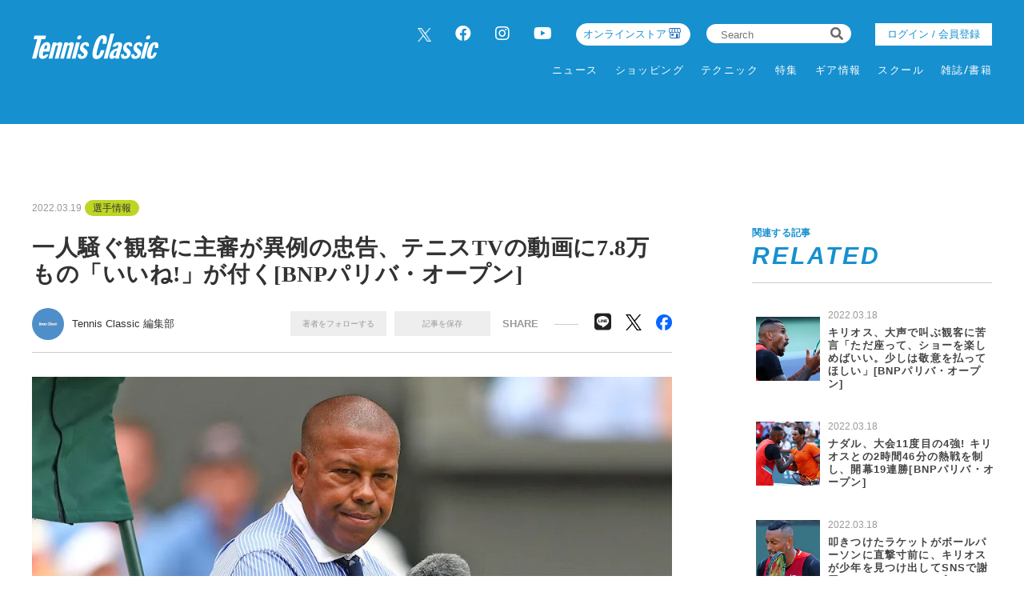

--- FILE ---
content_type: text/html; charset=UTF-8
request_url: https://tennisclassic.jp/article/detail/4242?page=1
body_size: 12440
content:
<!DOCTYPE html>
<html lang="ja">

<head prefix="og: http://ogp.me/ns# fb: http://ogp.me/ns/fb# website: http://ogp.me/ns/website#">
    <meta charset="UTF-8">
    <meta name="viewport" content="width=device-width, initial-scale=1.0">
    <meta http-equiv="X-UA-Compatible" content="IE=edge">
        <meta name="format-detection" content="telephone=no">
    <link rel="shortcut icon" href="https://static.tennisclassic.jp/asset/favicon.ico">
    <title>一人騒ぐ観客に主審が異例の忠告、テニスTVの動画に7.8万もの「いいね!」が付く[BNPパリバ・オープン]</title>
    <meta property="og:title" content="一人騒ぐ観客に主審が異例の忠告、テニスTVの動画に7.8万もの「いいね!」が付く[BNPパリバ・オープン]">
    <meta property="og:type" content="website">
    <meta property="og:image" content="https://images.tennisclassic.jp/media/article/4242/images/main_f61c3f6c6a03f0cbe8a95b802ea41aea.jpg">
    <meta property="og:url" content="https://tennisclassic.jp/article/detail/4242?page=1">
    <meta property="og:description" content="観戦マナーが悪い形で話題になっている、今回の「BNPパリバ・オープン」(アメリカ・インディアンウェルズ／ATPマスターズ1000・WTA1000)。現地3月17日に行われた第4シードのラファエル・ナダル(スペイン／世界ランク4位)とワイルドカード(主催者推薦)で出場のニック・キリオス(オーストラリア／同132位)の試合では、主審のカルロス・ベルナルデスさんが観客に向けて異例の忠告を行った。そのシーンをテニスTVがSNSで投稿すると、公開から1日で7.8万ものいいね！が付くなど話題になっている。">
    <meta name="twitter:card" content="summary_large_image">
    <meta name="description" content="観戦マナーが悪い形で話題になっている、今回の「BNPパリバ・オープン」(アメリカ・インディアンウェルズ／ATPマスターズ1000・WTA1000)。現地3月17日に行われた第4シードのラファエル・ナダル(スペイン／世界ランク4位)とワイルドカード(主催者推薦)で出場のニック・キリオス(オーストラリア／同132位)の試合では、主審のカルロス・ベルナルデスさんが観客に向けて異例の忠告を行った。そのシーンをテニスTVがSNSで投稿すると、公開から1日で7.8万ものいいね！が付くなど話題になっている。">
            <meta content="max-image-preview:large" name="robots">    <link rel="stylesheet" href="https://static.tennisclassic.jp/asset/frontend/css/slick.css?cache=2026012607" />    <link rel="stylesheet" href="https://static.tennisclassic.jp/asset/frontend/css/style.css?cache=2026012607" media="screen and (min-width:769px)" />    <link rel="stylesheet" href="https://static.tennisclassic.jp/asset/frontend/css/style_sp.css?cache=2026012607" media="screen and (max-width:768px)" />    <link rel="stylesheet" href="https://static.tennisclassic.jp/asset/frontend/css/custom.css?cache=2026012607" media="screen and (min-width:769px)" />    <link rel="stylesheet" href="https://static.tennisclassic.jp/asset/frontend/css/custom_sp.css?cache=2026012607" media="screen and (max-width:768px)" />    <!-- Global site tag (gtag.js) - Google Analytics -->
<script async src="https://www.googletagmanager.com/gtag/js?id=UA-7187595-1"></script>
<script>
  window.dataLayer = window.dataLayer || [];
  function gtag(){dataLayer.push(arguments);}
  gtag('js', new Date());
  gtag('config', 'UA-7187595-1');
</script>

<!-- google Adsence -->
<script async src="https://pagead2.googlesyndication.com/pagead/js/adsbygoogle.js?client=ca-pub-6312167833258922"
     crossorigin="anonymous"></script>

<!-- / google Adsence -->

<script type='text/javascript'>
  var googletag = googletag || {};
  googletag.cmd = googletag.cmd || [];
  (function() {
    var gads = document.createElement('script');
    gads.async = true;
    gads.type = 'text/javascript';
    var useSSL = 'https:' == document.location.protocol;
    gads.src = (useSSL ? 'https:' : 'http:') +
      '//securepubads.g.doubleclick.net/tag/js/gpt.js';
    var node = document.getElementsByTagName('script')[0];
    node.parentNode.insertBefore(gads, node);
  })();
</script>

<!-- Google Tag Manager -->
<script>(function(w,d,s,l,i){w[l]=w[l]||[];w[l].push({'gtm.start':
new Date().getTime(),event:'gtm.js'});var f=d.getElementsByTagName(s)[0],
j=d.createElement(s),dl=l!='dataLayer'?'&l='+l:'';j.async=true;j.src=
'https://www.googletagmanager.com/gtm.js?id='+i+dl;f.parentNode.insertBefore(j,f);
})(window,document,'script','dataLayer','GTM-NFFP2L2');</script>
<!-- End Google Tag Manager -->

<!-- Google ad Manager -->
<script type='text/javascript'>
  var googletag = googletag || {};
  googletag.cmd = googletag.cmd || [];
  (function() {
    var gads = document.createElement('script');
    gads.async = true;
    gads.type = 'text/javascript';
    var useSSL = 'https:' == document.location.protocol;
    gads.src = (useSSL ? 'https:' : 'http:') +
      '//securepubads.g.doubleclick.net/tag/js/gpt.js';
    var node = document.getElementsByTagName('script')[0];
    node.parentNode.insertBefore(gads, node);
  })();
googletag.pubads().setTargeting("articlePageNumber","1");
</script>

<script async src="https://securepubads.g.doubleclick.net/tag/js/gpt.js"></script>
<script>
  window.googletag = window.googletag || {cmd: []};
  var google_interstitial_slot;
  googletag.cmd.push(function() {
    google_interstitial_slot = googletag.defineOutOfPageSlot('/62532913,22251043676/s_tennisclassic-capitalsports_300x250_interstitial_32249', googletag.enums.OutOfPageFormat.INTERSTITIAL);
    if(google_interstitial_slot) {
        google_interstitial_slot.addService(googletag.pubads());
    }
    googletag.pubads().enableSingleRequest();
    googletag.enableServices();
    googletag.display(google_interstitial_slot);
  });
</script>

<script async src="https://securepubads.g.doubleclick.net/tag/js/gpt.js"></script>
<script>
  window.googletag = window.googletag || {cmd: []};
  var google_interstitial_slot;
  googletag.cmd.push(function() {
    google_interstitial_slot = googletag.defineOutOfPageSlot('/62532913,22251043676/p_tennisclassic-capitalsports_300x250_interstitial_32248', googletag.enums.OutOfPageFormat.INTERSTITIAL);
    if(google_interstitial_slot) {
        google_interstitial_slot.addService(googletag.pubads());
    }
    googletag.pubads().enableSingleRequest();
    googletag.enableServices();
    googletag.display(google_interstitial_slot);
  });
</script>
<!-- End Google ad Manager -->


<meta property="fb:app_id" content="611394306729880" />
    <script>
        const DEVICE_BREAK_POINT = 768;
            </script>
    <script src="https://static.tennisclassic.jp/asset/frontend/js/constants.js" charset="UTF-8" ></script></head>
<body>
    <!-- Google Tag Manager (noscript) -->
<noscript><iframe src="https://www.googletagmanager.com/ns.html?id=GTM-NFFP2L2"
height="0" width="0" style="display:none;visibility:hidden"></iframe></noscript>
<!-- End Google Tag Manager (noscript) -->    
    <div class="wrapper">
        
<header class="header spNone">
    <div class="headerInner">
        <div class="headerLogo">
          <a href="/">
            <img src="https://static.tennisclassic.jp/asset/common/img/logo-white.svg" class="headerLogoImage" />          </a>
        </div>
        <div class="headerRight">
          <div class="headerTop">
            <div class="headerSns spNone">
              <ul>
                <li><a href="https://twitter.com/Tennis_Classic_" target="_blank" class="x-twitter"><img data-src="https://static.tennisclassic.jp/asset/frontend/img/x_icon.png" class="lazyload" alt=""></a></li>
                <li><a href="https://www.facebook.com/tennisclassicbreak" target="_blank"><i class="fab fa-facebook"></i></a></li>
                <li><a href="https://www.instagram.com/tennis_classic/" target="_blank"><i class="fab fa-instagram"></i></a></li>
                <li><a href="https://www.youtube.com/channel/UCGjbPdkllgS8yWTL8yi994g" target="_blank"><i class="fab fa-youtube"></i></a></li>
              </ul>
            </div>
            <div class="headerCart4 spNone">
              <div class="headerCartLink">
                <a href="https://shop.tennisclassic.jp/">
                  オンラインストア
                </a>
              </div>
            </div>
            <div class="headerSearch spNone">
              <form action="/article/search" method="GET">
                <input type="text" id="keyword" name="keyword" value="" placeholder="Search">
                <button type="submit"><i class="fas fa-search"></i></button>
              </form>
            </div>
                        <div class="headerLogin spNone">
                <a class="loginButton" href="/auth/login">
                                  ログイン / 会員登録
                                </a>
            </div>
                      </div>
          <div class="headerBottom spNone">
            <div class="gnav">
              <div class="gnavIn">
                <ul class="gnavInList">
                  <!-- DAILY TOPICS -->
                                    <li>
                    <a href="/category/dailytopics">
                    ニュース
                    </a>
                                        <div class="inList txtList">
                      <ul>
                                                <li>
                          <a href="/category/product">
                            ギア情報                          </a>
                        </li>
                                                <li>
                          <a href="/category/schoolinfo">
                            スクール情報                          </a>
                        </li>
                                                <li>
                          <a href="/category/shop">
                            ショップ情報                          </a>
                        </li>
                                                <li>
                          <a href="/category/news">
                            耳寄り情報                          </a>
                        </li>
                                                <li>
                          <a href="/category/convention">
                            大会情報                          </a>
                        </li>
                                                <li>
                          <a href="/category/player">
                            選手情報                          </a>
                        </li>
                                                <li>
                          <a href="/category/job">
                            テニスのお仕事                          </a>
                        </li>
                                                <li>
                          <a href="/category/juniorplayer">
                            ジュニア選手                          </a>
                        </li>
                                              </ul>
                    </div>
                                      </li>
                  
                  <!-- ONLINE STORE -->
                  <li>
                    <a href="https://shop.tennisclassic.jp/">ショッピング</a>
                  </li>

                  <!-- TECHNIC -->
                                    <li>
                    <a href="/category/technic">
                      テクニック
                    </a>
                                      </li>
                  
                  <!-- SERIES -->
                  <li>
                    <a href="/series">特集</a>
                  </li>

                  <!-- MAKERS'VOICE -->
                                    <li>
                    <a href="/category/makersvoice">
                    ギア情報
                    </a>
                                        <div class="inList txtList">
                      <ul>
                                                <li>
                          <a href="/category/asics">
                            アシックス                          </a>
                        </li>
                                                <li>
                          <a href="/category/wilson">
                            ウイルソン                          </a>
                        </li>
                                                <li>
                          <a href="/category/gosen">
                            ゴーセン                          </a>
                        </li>
                                                <li>
                          <a href="/category/snauwaert">
                            スノワート                          </a>
                        </li>
                                                <li>
                          <a href="/category/dunlop">
                            ダンロップ                          </a>
                        </li>
                                                <li>
                          <a href="/category/tecnifibre">
                            テクニファイバー                          </a>
                        </li>
                                                <li>
                          <a href="/category/toalson">
                            トアルソン                          </a>
                        </li>
                                                <li>
                          <a href="/category/babolat">
                            バボラ                          </a>
                        </li>
                                                <li>
                          <a href="/category/prince">
                            プリンス                          </a>
                        </li>
                                                <li>
                          <a href="/category/head">
                            ヘッド                          </a>
                        </li>
                                                <li>
                          <a href="/category/mizuno">
                            ミズノ                          </a>
                        </li>
                                                <li>
                          <a href="/category/yonex">
                            ヨネックス                          </a>
                        </li>
                                              </ul>
                    </div>
                                      </li>
                  
                  <!-- SCHOOL -->
                                    <li>
                    <a href="/category/school">
                    スクール
                    </a>
                                      </li>
                  
                  <!-- MAGAZINE -->
                  <li>
                    <a href="/magazine">雑誌/書籍</a>
                  </li>

                </ul>
              </div>
            </div>
          </div>
        </div>
      </div>
    </header>

    <header class="header pcNone">
      <div class="headerLogo">
        <a href="/">
          <img src="https://static.tennisclassic.jp/asset/common/img/logo-white.svg" class="headerLogoImage" />        </a>
      </div>
            <div class="headerLogin2 pcNone">
          <a class="loginButton" href="/auth/login">
                      ログイン / 会員登録
                    </a>
      </div>
      <div class="headerCart pcNone">
          <a href="https://shop.tennisclassic.jp/">
          <img style="width: 20px;height: 20px;filter: invert(88%) sepia(61%) saturate(0%) hue-rotate(229deg) brightness(107%) contrast(101%);" data-src="https://static.tennisclassic.jp/asset/frontend/img/shop_icon.png" style="width:20px;height:auto;" class="pcNone lazyload" alt="">
          </a>
      </div>
            <button class="headerBtn sideNavBtn"></button>
    </header>

    <div class="sideNav pcNone">
      <div class="sideNavHead">
        <p class="sideNavCloseBtn">close</p>
        <p class="logo">
          <a href="/">
            <img src="https://static.tennisclassic.jp/asset/common/img/logo.svg" />          </a>
        </p>
      </div>
      <div class="sideNavIn">
        <div class="sideNavInSearch">
          <form action="/article/search" method="GET">
            <input type="text" id="keyword" name="keyword" value="" placeholder="Search">
            <button type="submit"><i class="fas fa-search"></i></button>
          </form>
        </div>

        <!-- DAILY TOPICS -->
                <div class="box">
          <p class="tit jscTit">
                          ニュース
                      </p>
                    <ul class="list jscList">
                        <li>
              <a href="/category/product">
                ギア情報              </a>
            </li>
                        <li>
              <a href="/category/schoolinfo">
                スクール情報              </a>
            </li>
                        <li>
              <a href="/category/shop">
                ショップ情報              </a>
            </li>
                        <li>
              <a href="/category/news">
                耳寄り情報              </a>
            </li>
                        <li>
              <a href="/category/convention">
                大会情報              </a>
            </li>
                        <li>
              <a href="/category/player">
                選手情報              </a>
            </li>
                        <li>
              <a href="/category/job">
                テニスのお仕事              </a>
            </li>
                        <li>
              <a href="/category/juniorplayer">
                ジュニア選手              </a>
            </li>
                      </ul>
                  </div>
        
        <!-- ONLINE STORE --> 
        <div class="box">
          <p class="tit"><a href="https://shop.tennisclassic.jp/">ショッピング</a></p>
        </div>

        <!-- TECHNIC --> 
                <div class="box">
          <p class="tit jscTit">
                          <a href="/category/technic">
              テクニック
              </a>
                      </p>
                  </div>
        
        <!-- SERIES -->
        <div class="box">
          <p class="tit"><a href="/series">特集</a></p>
        </div>

        <!-- MAKERS'VOICE -->
                <div class="box">
          <p class="tit jscTit">
                          ギア情報
                      </p>
                    <ul class="list jscList">
                        <li>
              <a href="/category/asics">
                アシックス              </a>
            </li>
                        <li>
              <a href="/category/wilson">
                ウイルソン              </a>
            </li>
                        <li>
              <a href="/category/gosen">
                ゴーセン              </a>
            </li>
                        <li>
              <a href="/category/snauwaert">
                スノワート              </a>
            </li>
                        <li>
              <a href="/category/dunlop">
                ダンロップ              </a>
            </li>
                        <li>
              <a href="/category/tecnifibre">
                テクニファイバー              </a>
            </li>
                        <li>
              <a href="/category/toalson">
                トアルソン              </a>
            </li>
                        <li>
              <a href="/category/babolat">
                バボラ              </a>
            </li>
                        <li>
              <a href="/category/prince">
                プリンス              </a>
            </li>
                        <li>
              <a href="/category/head">
                ヘッド              </a>
            </li>
                        <li>
              <a href="/category/mizuno">
                ミズノ              </a>
            </li>
                        <li>
              <a href="/category/yonex">
                ヨネックス              </a>
            </li>
                      </ul>
                  </div>
        
        <!-- SCHOOL -->
                <div class="box">
          <p class="tit jscTit">
                          <a href="/category/school">
              スクール
              </a>
                      </p>
                  </div>
                <!-- MAGAZINE -->
        <div class="box">
          <p class="tit"><a href="/magazine">雑誌/書籍</a></p>
        </div>

                <ul class="sideNavInLogin">
                  <li><div class="headerLogin">
            <a class="loginButton" href="/auth/login">
                              ログイン / 会員登録
                          </a>
          </div></li>
                </ul>
        <div class="headerCart3">
            <a href="https://shop.tennisclassic.jp/">
              <img data-src="https://static.tennisclassic.jp/asset/frontend/img/shop_icon.png" class="pcNone lazyload" alt="">
              <span>テニスクラシック オンラインストア</span>
            </a>
        </div>
        <ul class="sideNavInSns">
          <li><a href="https://twitter.com/Tennis_Classic_" target="_blank" class="x-twitter"><img data-src="https://static.tennisclassic.jp/asset/frontend/img/x_icon.png" class="lazyload" alt=""></a></li>
          <li><a href="https://www.facebook.com/tennisclassicbreak" target="_blank"><i class="fab fa-facebook"></i></a></li>
          <li><a href="https://www.instagram.com/tennis_classic/" target="_blank"><i class="fab fa-instagram"></i></a></li>
          <li><a href="https://www.youtube.com/channel/UCGjbPdkllgS8yWTL8yi994g" target="_blank"><i class="fab fa-youtube"></i></a></li>
        </ul>

        <ul class="sideNavInLinks">
          <!-- <li><a href="/news/list">ニュース</a></li> -->
          <li><a href="/page/company">会社概要</a></li>
          <li><a href="/page/kiyaku">サイト利⽤規約</a></li>
          <li><a href="/page/privacy">プライバシーポリシー</a></li>
          <li><a href="/contact">お問い合わせ</a></li>
        </ul>
      </div>
    </div>        <script src="https://static.tennisclassic.jp/asset/frontend/js/jquery-1.11.3.min.js"></script>
<script src="https://static.tennisclassic.jp/asset/frontend/js/url.js"></script>
<script src="https://static.tennisclassic.jp/asset/frontend/js/script.js"></script>
<script src="https://static.tennisclassic.jp/asset/common/js/validation.js"></script>
<script src="https://static.tennisclassic.jp/asset/frontend/js/storage.js"></script>
<script src="https://static.tennisclassic.jp/asset/frontend/js/custom.js"></script>
<script src="https://static.tennisclassic.jp/asset/frontend/js/slick.js"></script>
<script src="https://static.tennisclassic.jp/asset/frontend/js/jquery.matchHeight-min.js"></script>
<script src="https://static.tennisclassic.jp/asset/frontend/js/lazysizes.min.js"></script>
<script src="https://static.tennisclassic.jp/asset/frontend/js/ls.unveilhooks.min.js"></script>
<script src="https://static.tennisclassic.jp/asset/frontend/js/platform.js"></script>
<script>
    const IMAGE_BASE_URL = 'https://images.tennisclassic.jp';
    const BOOSTED_URL = '/ajax/boosted';
    const ARTICLE_TYPE = {"1":"\u901a\u5e38\u8a18\u4e8b","2":"PR"};
</script>
<script src="https://static.tennisclassic.jp/asset/frontend/js/topic.js"></script>

<script>
    //css遅延ロード
    function appendCss(URL) {
        var el = document.createElement('link');
        el.href = URL;
        el.rel = 'stylesheet';
        el.type = 'text/css';
        document.getElementsByTagName('head')[0].appendChild(el);
    }

    //webFonts遅延ロード
    function lazyloadWebfonts(array) {
        window.WebFontConfig = {
            google: {
                families: array
            },
            active: function() {
                sessionStorage.fonts = true;
            }
        };
        (function() {
            var wf = document.createElement('script');
            wf.src = 'https://cdnjs.cloudflare.com/ajax/libs/webfont/1.6.28/webfontloader.js';
            wf.type = 'text/javascript';
            wf.async = 'true';
            var s = document.getElementsByTagName('script')[0];
            s.parentNode.insertBefore(wf, s);
        })();
    }

    //初回ロード
    $(window).on('load', function() {
        lazyloadWebfonts(['Lato:700,900']);
        appendCss('https://use.fontawesome.com/releases/v5.8.2/css/all.css');
    });
</script>                    <script src="https://static.tennisclassic.jp/asset/frontend/js/boost.js" ></script><script src="https://static.tennisclassic.jp/asset/frontend/js/continue.js" ></script>    <script>
        const SITE_TITLE = 'テニスクラシック｜Tennis Classic　テニス総合情報サイト';
    </script>
    <script src="https://static.tennisclassic.jp/asset/frontend/js/jquery-ias.js" ></script>    <script src="https://static.tennisclassic.jp/asset/frontend/js/callbacks.js" ></script>    <script src="https://static.tennisclassic.jp/asset/frontend/js/infinite.js" ></script>
    <script src="https://static.tennisclassic.jp/asset/frontend/js/mypage_article.js" ></script>        
        <?/*
            ここから 無限スクロールで繰り返し読み込まれる
            この部分に記載するjsは繰り返し読み込めれるので注意してください。
        */ ?>
        <div id="iasContainer" class="iasContainer">
            <div id="articleContainer-4242" class="iasItem">
                                    <div class="addHead ad-pc ad4242 adFrame1301"><div id="dipalyId-6976996aebed6">
	<script>if (window.innerWidth > 768) {
		googletag.cmd.push(function() {
			var slot = googletag.defineSlot('/62532913,22251043676/p_tennisclassic-capitalsports_970x250_article-970x250-atf0517_32248', [970, 250] , 'dipalyId-6976996aebed6').addService(googletag.pubads());
			googletag.pubads().enableSingleRequest();
			googletag.pubads().disableInitialLoad();
			googletag.enableServices();
			googletag.display('dipalyId-6976996aebed6');
			googletag.pubads().refresh([slot]);
		});
	}</script>
</div></div>
                                                                    <div class="addHead ad-sp ad4242 adFrame2304"><div id="dipalyId-6976996aebe48">
	<script>if (window.innerWidth <= 768) {
		googletag.cmd.push(function() {
			var slot = googletag.defineSlot('/62532913,22251043676/s_tennisclassic-capitalsports_320x100_sp-article-320x100-atf0517_32249', [[320, 100], [320, 50]] , 'dipalyId-6976996aebe48').addService(googletag.pubads());
			googletag.pubads().enableSingleRequest();
			googletag.pubads().disableInitialLoad();
			googletag.enableServices();
			googletag.display('dipalyId-6976996aebe48');
			googletag.pubads().refresh([slot]);
		});
	}</script>
</div></div>
                                <div class="cont contDetail ">
                    <div class="contLeft">
                        <!-- 無限スクロール用変数 -->
<script>
	var scrollNum = 1;
    let articleTitles = [];
        </script>

<script>
    const categoryName = '選手情報';
</script>

<section class="detailWrap">
    <div class="contTitHead contTitHeadDetail">
    <p class="data">2022.03.19</p>
    <!-- TODO: サブカテゴリーの表示 -->
        <p class="cate">
        <a href="/category/player">
            選手情報        </a>
    </p>
        <!-- TODO: サブカテゴリーの表示 -->
        <h1 class="contTit contTitDetail articleTitle">一人騒ぐ観客に主審が異例の忠告、テニスTVの動画に7.8万もの「いいね!」が付く[BNPパリバ・オープン]</h1>
</div>
<div class="contributor">
    <div class="contributorLeft">
                <a href="/author/detail/1">
            <div class="contributorIcon" style="background-image: url('https://static.tennisclassic.jp/media/author/1/images/cdb854f0cd1c82375350ab749a6ce1729ac81568.jpg');"></div>
        </a>
        <div class="contributorInfo">
            <p class="contributorName"><a href="/author/detail/1">Tennis Classic 編集部</a></p>
        </div>
            </div>
    <div class="contributorRight">
                <div class="member spNone">
            <ul class="memberList">
                <li class="btn txtAuthor_1" onclick="followAuthor(1, 4242)">著者をフォローする</li>
                <li class="btn txtSavedArticle_4242" id="saveArticle_4242" onclick="saveArticle(4242)">
                    記事を保存
                </li>
            </ul>
        </div>
                <p class="contributorRightTit">SHARE</p>
        <ul class="snsList">
            <li class="btn-line">
                <a href="http://line.me/R/msg/text/?%E4%B8%80%E4%BA%BA%E9%A8%92%E3%81%90%E8%A6%B3%E5%AE%A2%E3%81%AB%E4%B8%BB%E5%AF%A9%E3%81%8C%E7%95%B0%E4%BE%8B%E3%81%AE%E5%BF%A0%E5%91%8A%E3%80%81%E3%83%86%E3%83%8B%E3%82%B9TV%E3%81%AE%E5%8B%95%E7%94%BB%E3%81%AB7.8%E4%B8%87%E3%82%82%E3%81%AE%E3%80%8C%E3%81%84%E3%81%84%E3%81%AD%21%E3%80%8D%E3%81%8C%E4%BB%98%E3%81%8F%5BBNP%E3%83%91%E3%83%AA%E3%83%90%E3%83%BB%E3%82%AA%E3%83%BC%E3%83%97%E3%83%B3%5D+%7C+%E3%83%86%E3%83%8B%E3%82%B9%E3%82%AF%E3%83%A9%E3%82%B7%E3%83%83%E3%82%AF%EF%BD%9CTennis+Classic%E3%80%80%E3%83%86%E3%83%8B%E3%82%B9%E7%B7%8F%E5%90%88%E6%83%85%E5%A0%B1%E3%82%B5%E3%82%A4%E3%83%88%0D%0Ahttps://tennisclassic.jp/article/detail/4242" target="_blank">
                    <i class="fab fa-line"></i>
                </a>
            </li>
            <li class="x-twitter">
                <a href="https://twitter.com/intent/tweet?text=%E4%B8%80%E4%BA%BA%E9%A8%92%E3%81%90%E8%A6%B3%E5%AE%A2%E3%81%AB%E4%B8%BB%E5%AF%A9%E3%81%8C%E7%95%B0%E4%BE%8B%E3%81%AE%E5%BF%A0%E5%91%8A%E3%80%81%E3%83%86%E3%83%8B%E3%82%B9TV%E3%81%AE%E5%8B%95%E7%94%BB%E3%81%AB7.8%E4%B8%87%E3%82%82%E3%81%AE%E3%80%8C%E3%81%84%E3%81%84%E3%81%AD%21%E3%80%8D%E3%81%8C%E4%BB%98%E3%81%8F%5BBNP%E3%83%91%E3%83%AA%E3%83%90%E3%83%BB%E3%82%AA%E3%83%BC%E3%83%97%E3%83%B3%5D+%7C+%E3%83%86%E3%83%8B%E3%82%B9%E3%82%AF%E3%83%A9%E3%82%B7%E3%83%83%E3%82%AF%EF%BD%9CTennis+Classic%E3%80%80%E3%83%86%E3%83%8B%E3%82%B9%E7%B7%8F%E5%90%88%E6%83%85%E5%A0%B1%E3%82%B5%E3%82%A4%E3%83%88&url=https://tennisclassic.jp/article/detail/4242" target="_blank">
                    <img data-src="https://static.tennisclassic.jp/asset/frontend/img/x_icon_bk.png" class="lazyload" alt="">
                </a>
            </li>
            <li class="facebook">
                <a href="https://www.facebook.com/share.php?u=https://tennisclassic.jp/article/detail/4242" target="_blank">
                    <img data-src="https://static.tennisclassic.jp/asset/frontend/img/facebook_icon.png" class="lazyload" alt="">
                </a>
            </li>
        </ul>
    </div>
        <div class="member pcNone">
        <ul class="memberList">
            <li class="btn"><span class="txtAuthor_1" onclick="followAuthor(1, 4242)">著者をフォローする</span></li>
            <li class="btn" id="saveArticle_4242">
                <span onclick="saveArticle(4242)" class="txtSavedArticle_4242">
                    記事を保存
                </span>
            </li>
        </ul>
    </div>
    </div>
    
        <!-- 通常記事ここから -->
        <div class="detail">
                                                <img src="https://images.tennisclassic.jp/media/article/4242/images/main_f61c3f6c6a03f0cbe8a95b802ea41aea.jpg?w=960" alt="" class="detailMainImage">
                    <p class="detailCaption">写真提供：ゲッティ イメージズ</p>
                                        

            
            <div class="articleWallWrap articleWallWrap4242">

                <div class="articleDetailTxt">
                                        <div class="articleDetailTxtImg spNone">
                        <div class="addSide ad-pc ad4242 adFrame1304"><div id="dipalyId-6976996aec144">
	<script>if (window.innerWidth > 768) {
		googletag.cmd.push(function() {
			var slot = googletag.defineSlot('/62532913,22251043676/p_tennisclassic-capitalsports_300x250_article-300x250-underpic0517_32248', [300, 250] , 'dipalyId-6976996aec144').addService(googletag.pubads());
			googletag.pubads().enableSingleRequest();
			googletag.pubads().disableInitialLoad();
			googletag.enableServices();
			googletag.display('dipalyId-6976996aec144');
			googletag.pubads().refresh([slot]);
		});
	}</script>
</div></div>
                    </div>
                    
                    <div class="detailBoxWrap">
                        <div class="articleContent4242">

                            <span style="font-size: 18px;"><span style="font-size: 18px;"><strong>主審のベルナルデスさんの忠告に会場からは大きな拍手が</strong><br /><br />観戦マナーが悪い形で話題になっている、今回の「BNPパリバ・オープン」(アメリカ・インディアンウェルズ／ATPマスターズ1000・WTA1000)。現地3月17日に行われた第4シードのラファエル・ナダル(スペイン／世界ランク4位)とワイルドカード(主催者推薦)で出場のニック・キリオス(オーストラリア／同132位)の試合では、主審のカルロス・ベルナルデスさんが観客に向けて異例の忠告を行った。そのシーンをテニスTVがSNSで投稿すると、公開から1日で7.8万ものいいね！が付くなど話題になっている。<br /><br /><a href="https://tennisclassic.jp/article/detail/4242?page=2"><span style="color: #3598db;"><strong><span style="font-size: 16px;">【動画】主審カルロスさんの忠告シーンがこちら</span></strong></span></a><br /><br />第1セット、キリオスが2度の警告を受けるなどで、ナダルが7-6(0)で第1セットを奪取。続く第2セット第2ゲームで、そのシーンは起きた。キリオスのサーブで0-15となったところで、観客が大声を上げるとカルロスさんが「サンキュー」と静かになるようにアナウンス。しかし、その観客が続けて大声を出すとカルロスさんもたまらず、その観客の方を向いて忠告をする。<br /><br />「皆さん、ありがとうございます。そこのあなた、あなたです。1万人の方がここでテニスを見たがっています。それなのに、あなただけが狂ったように叫んでいますよ！ お願いします」と咎めたのだ。この言葉に会場からは、大きな拍手で讃えられた。<br /><br />今大会、3月12日には、大坂なおみ(フリー／同78位)に対して、「なおみ、あなたは最低よ」と罵声を浴びせて、大坂を苦しませているほか、14日には、デニス・シャポバロフ(カナダ／同13位)とライリー・オペルカ(アメリカ／同17位)の試合中には、プレー中に意図的に大声を発していたファンが席から退場させられるという事態が起きている。<br /><br /><a href="https://tennisclassic.jp/article/detail/4237"><span style="color: #3598db;"><strong><span style="font-size: 16px;">【関連記事】キリオス、大声で叫ぶ観客に苦言「ただ座って、ショーを楽しめばいい。少しは敬意を払ってほしい」[BNPパリバ・オープン]</span></strong></span></a><br /><br /><a href="https://tennisclassic.jp/article/detail/4236"><span style="color: #3598db;"><strong><span style="font-size: 16px;">【関連記事】ナダル、大会11度目の4強! キリオスとの2時間46分の熱戦を制し、開幕19連勝[BNPパリバ・オープン]</span></strong></span></a><br /><br /><a href="https://tennisclassic.jp/article/detail/4238"><span style="color: #3598db;"><strong><span style="font-size: 16px;">【関連記事】叩きつけたラケットがボールパーソンに直撃寸前に、キリオスが少年を見つけ出してSNSで謝罪[BNPパリバ・オープン]</span></strong></span></a><br /><br /><br /><br />
                                                        <div class="contBtn">
                                <a href="/article/detail/4242?page=2">次ページ　&gt;　【動画】カルロスさんの忠告シーンがこちら</a>
                            </div>
                            
                                <div class="pagerWrap">
        <ul class="pagerList js-pagerSeparate" data-last="2" data-current="1" data-showpages-pc="7" data-showpages-sp="5">
            <li class="pager first"><a href="?page=1">&laquo;</a></li>
                            <li class="pager active" data-pagenum="1"><a href="?page=1">1</a></li>
                            <li class="pager " data-pagenum="2"><a href="?page=2">2</a></li>
                        <li class="pager last"><a href="?page=2">&raquo;</a></li>
        </ul>
    </div>

                                                        <div id="inRead1" class="articleDetailTxtImg pcNone">
                                <div class="inReadAd ad-sp ad4242 adFrame2305"><div id="dipalyId-6976996aebdf2">
	<script>if (window.innerWidth <= 768) {
		googletag.cmd.push(function() {
			var slot = googletag.defineSlot('/62532913,22251043676/s_tennisclassic-capitalsports_300x250_sp-article-300x250-inread0517_32249', [[300, 250], [336, 280], [200, 200], [250, 250], [300, 360], [320, 180], [320, 100], [320, 50], [336, 180], [240, 400], [300, 280], [300, 300], [320, 480], 'fluid'] , 'dipalyId-6976996aebdf2').addService(googletag.pubads());
			googletag.pubads().enableSingleRequest();
			googletag.pubads().disableInitialLoad();
			googletag.enableServices();
			googletag.display('dipalyId-6976996aebdf2');
			googletag.pubads().refresh([slot]);
		});
	}</script>
</div></div>
                            </div>
                            
                                                         <div id="inRead2" class="articleDetailTxtImg pcNone">
                                 
                             </div>
                                                          
                                                        <div id="inRead4" class="spNone">
                                
                            </div>
                                                    </div>
                    </div>
                </div>

                <!-- 閲覧制限ウォールここから -->
                <div class="articleWall articleWall4242">
                    <p class="articleWallTit">無料メールマガジン会員に登録すると、<br />続きをお読みいただけます。</p>
                    <p class="articleWallTxt">無料のメールマガジン会員に登録すると、<br>すべての記事が制限なく閲覧でき、記事の保存機能などがご利用いただけます。</p>
                    <p class="articleWallBtn"><a href="/auth/register" onClick="setData(NS_MEMBER, KEY_LOGINEDREDIRECT, '/article/detail/4242');">いますぐ登録</a></p>
                    <p class="articleWallLink"><a href="/auth/login" onClick="setData(NS_MEMBER, KEY_LOGINEDREDIRECT, '/article/detail/4242');">会員の方はこちら</a></p>
                </div>
                <!-- 閲覧制限ウォールここまで -->

                <!-- SP続きを読むここから -->
                <div class="continue continue4242">
                    <div class="contBtn">
                        <a href="/article/detail/4242?page=1">続きを読む　&gt;</a>
                    </div>
                </div>
                <!-- SP続きを読むここまで -->

            </div>

        </div>
        <!-- 通常記事ここまで -->

    
                <div class="addSide ad-sp ad4242 adFrame2306" style="margin-top:30px;"><div id="dipalyId-6976996aebd91">
	<script>if (window.innerWidth <= 768) {
		googletag.cmd.push(function() {
			var slot = googletag.defineSlot('/62532913,22251043676/s_tennisclassic-capitalsports_300x250_sp-pre-article-300x250-1st0517_32249', [[300, 250], [336, 280], [200, 200], [250, 250], [300, 360], [320, 180], [320, 100], [320, 50], [336, 180], [240, 400], [300, 280], [300, 300], [320, 480], 'fluid'] , 'dipalyId-6976996aebd91').addService(googletag.pubads());
			googletag.pubads().enableSingleRequest();
			googletag.pubads().disableInitialLoad();
			googletag.enableServices();
			googletag.display('dipalyId-6976996aebd91');
			googletag.pubads().refresh([slot]);
		});
	}</script>
</div></div>
    
    <div class="detailMetaBox">
        
                <div class="detailTag">
            <p class="detailTagTit">タグ</p>
            <ul class="detailTagList">
                                                        <li><a href="/tag/detail/RafaelNadal">ラファエル・ナダル </a></li>
                                                                            <li><a href="/tag/detail/NickKyrgios">ニック・キリオス</a></li>
                                                </ul>
        </div>
            </div>

    <div class="articleDetailAdd">
                <div class="add ad-pc ad4242 adFrame1305"><div id="dipalyId-6976996aec0e8">
	<script>if (window.innerWidth > 768) {
		googletag.cmd.push(function() {
			var slot = googletag.defineSlot('/62532913,22251043676/p_tennisclassic-capitalsports_300x250_article-300x250-underarticle-l-1st0517_32248', [300, 250] , 'dipalyId-6976996aec0e8').addService(googletag.pubads());
			googletag.pubads().enableSingleRequest();
			googletag.pubads().disableInitialLoad();
			googletag.enableServices();
			googletag.display('dipalyId-6976996aec0e8');
			googletag.pubads().refresh([slot]);
		});
	}</script>
</div></div>
        
                <div class="add ad-pc ad4242 adFrame1306"><div id="dipalyId-6976996aec08b">
	<script>if (window.innerWidth > 768) {
		googletag.cmd.push(function() {
			var slot = googletag.defineSlot('/62532913,22251043676/p_tennisclassic-capitalsports_300x250_article-300x250-underarticle-r-1st0517_32248', [300, 250] , 'dipalyId-6976996aec08b').addService(googletag.pubads());
			googletag.pubads().enableSingleRequest();
			googletag.pubads().disableInitialLoad();
			googletag.enableServices();
			googletag.display('dipalyId-6976996aec08b');
			googletag.pubads().refresh([slot]);
		});
	}</script>
</div></div>
            </div>

</section>

<div class="articleDetailList spNone">
<div class="_popIn_recommend" data-url="https://tennisclassic.jp/article/detail/4242"></div>

<div class="articleDetailAdd">
                    <div class="add ad-pc ad4242 adFrame1307"><div id="dipalyId-6976996aec02c">
	<script>if (window.innerWidth > 768) {
		googletag.cmd.push(function() {
			var slot = googletag.defineSlot('/62532913,22251043676/p_tennisclassic-capitalsports_300x250_article-300x250-underarticle-l-2nd0517_32248', [300, 250] , 'dipalyId-6976996aec02c').addService(googletag.pubads());
			googletag.pubads().enableSingleRequest();
			googletag.pubads().disableInitialLoad();
			googletag.enableServices();
			googletag.display('dipalyId-6976996aec02c');
			googletag.pubads().refresh([slot]);
		});
	}</script>
</div></div>
                            <div class="add ad-pc ad4242 adFrame1308"><div id="dipalyId-6976996aebfb5">
	<script>if (window.innerWidth > 768) {
		googletag.cmd.push(function() {
			var slot = googletag.defineSlot('/62532913,22251043676/p_tennisclassic-capitalsports_300x250_article-300x250-underarticle-r-2nd0517_32248', [300, 250] , 'dipalyId-6976996aebfb5').addService(googletag.pubads());
			googletag.pubads().enableSingleRequest();
			googletag.pubads().disableInitialLoad();
			googletag.enableServices();
			googletag.display('dipalyId-6976996aebfb5');
			googletag.pubads().refresh([slot]);
		});
	}</script>
</div></div>
        </div>
            <div class="articlesListWrap spNone">
            <div class="contTitHead">
                <h2 class="contTit">
                    <span class="contTitCatch">注⽬の記事</span>PICK UP
                </h2>
            </div>
            <div class="articlesList articlesListDetail col3">
                <ul>
                                                                                                                    <li>
                            <a href="/article/detail/7198">
                                                                    <div class="imgWrap">
                                        <div class="img lazyload" data-bg="https://images.tennisclassic.jp/media/article/7198/images/main_c74f73ee8b3aa6e03cc48eb6fabedf25.jpg?d=400x300"></div>
                                    </div>
                                                                <p class="data">
                                                                        2026.01.25                                </p>
                                <p class="tit titList">【ドロー】全豪オープン2026男女シングルス</p>
                            </a>
                        </li>
                                                                                                                    <li>
                            <a href="/article/detail/7061">
                                                                    <div class="imgWrap">
                                        <div class="img lazyload" data-bg="https://images.tennisclassic.jp/media/article/7061/images/main_f2de01fd85af43380868bd77846083bc.jpg?d=400x300"></div>
                                    </div>
                                                                <p class="data">
                                                                        2025.10.07                                </p>
                                <p class="tit titList">木下グループジャパンオープン2025フォトギャラリー</p>
                            </a>
                        </li>
                                                                                                                    <li>
                            <a href="/article/detail/7060">
                                                                    <div class="imgWrap">
                                        <div class="img lazyload" data-bg="https://images.tennisclassic.jp/media/article/7060/images/main_191147405538d2763c95cf5c2660d325.jpg?d=400x300"></div>
                                    </div>
                                                                <p class="data">
                                                                        2025.10.07                                </p>
                                <p class="tit titList">全米オープン2025フォトギャラリー</p>
                            </a>
                        </li>
                                                                                                                    <li>
                            <a href="/article/detail/6924">
                                                                    <div class="imgWrap">
                                        <div class="img lazyload" data-bg="https://images.tennisclassic.jp/media/article/6924/images/main_6f693ea51599091367bcf5ef3e10dc17.jpg?d=400x300"></div>
                                    </div>
                                                                <p class="data">
                                                                        2025.07.23                                </p>
                                <p class="tit titList">ウイルソンのNEW「ULTRA＜ウルトラ＞ V5」シリーズ発売イベントが開催。錦織圭使用モデルが試打会で人気「8の力で打ったら10で飛んでくれる」</p>
                            </a>
                        </li>
                                                                                                                    <li>
                            <a href="/article/detail/6971">
                                                                    <div class="imgWrap">
                                        <div class="img lazyload" data-bg="https://images.tennisclassic.jp/media/article/6971/images/main_942a040dd0fa0d3102661dd680a95ac9.jpg?d=400x300"></div>
                                    </div>
                                                                <p class="data">
                                                                        2025.09.08                                </p>
                                <p class="tit titList">【ドロー】全米オープン2025男女シングルス</p>
                            </a>
                        </li>
                                                                                                                    <li>
                            <a href="/article/detail/6762">
                                                                    <div class="imgWrap">
                                        <div class="img lazyload" data-bg="https://images.tennisclassic.jp/media/article/6762/images/main_867e53fc1672fe07809271f1985a0e73.jpg?d=400x300"></div>
                                    </div>
                                                                <p class="data">
                                                                        2025.05.02                                </p>
                                <p class="tit titList">プロでも難しい!? 尾﨑里紗×加治遥によるバックハンドスライスの極意を伝授!!</p>
                            </a>
                        </li>
                                                                                                                    <li>
                            <a href="/article/detail/6920">
                                                                    <div class="imgWrap">
                                        <div class="img lazyload" data-bg="https://images.tennisclassic.jp/media/article/6920/images/main_f5450a048965d5c4707d98d21f089559.jpg?d=400x300"></div>
                                    </div>
                                                                <p class="data">
                                                                        2025.07.26                                </p>
                                <p class="tit titList">クエン酸チャージで身体のエネルギーを効率化する、ハイポトニック水分補給ギア。テニス＆日常で美味しく飲める【アリスト『MEDALIST』／GEAR SELECTION TENNIS EYE】</p>
                            </a>
                        </li>
                                                                                                                    <li>
                            <a href="/article/detail/6761">
                                                                    <div class="imgWrap">
                                        <div class="img lazyload" data-bg="https://images.tennisclassic.jp/media/article/6761/images/main_7d8af396d49b44ddffc7ca916aceede0.jpg?d=400x300"></div>
                                    </div>
                                                                <p class="data">
                                                                        2025.04.25                                </p>
                                <p class="tit titList">【試合で決め切る！】尾﨑里紗プロによる勝つための“ボレー”徹底レッスン</p>
                            </a>
                        </li>
                                                                                                                    <li>
                            <a href="/article/detail/6623">
                                                                    <div class="imgWrap">
                                        <div class="img lazyload" data-bg="https://images.tennisclassic.jp/media/article/6623/images/main_b3866a2f6d351c46a2818c04c4ab7506.jpg?d=400x300"></div>
                                    </div>
                                                                <p class="data">
                                                                        2025.02.15                                </p>
                                <p class="tit titList">17歳 園部八奏、地元テニスクラブが自身の原点「好きなようにプレーして自分のテニスを伸ばせた」。夢はないが今年の目標は「プロで優勝」</p>
                            </a>
                        </li>
                                                            </ul>
            </div>
        </div>
    </div>
<!-- s next page -->
<ul class="pagination">
    <li class="paginationNext">
        <a href="/article/detail/4237?n=1&amp;e=4242"></a>
    </li>
</ul>
<!-- e next page -->
<script>
    loadContinue(1, 4242);
            loadArticle(4242, 1);
            </script>
                    </div>
                    <div class="contRight">
                        <div class="addSide ad-pc ad4242 adFrame1302"><div id="dipalyId-6976996aec20a">
	<script>if (window.innerWidth > 768) {
		googletag.cmd.push(function() {
			var slot = googletag.defineSlot('/62532913,22251043676/p_tennisclassic-capitalsports_300x600_article-300x600-right-1st0517_32248', [300, 600] , 'dipalyId-6976996aec20a').addService(googletag.pubads());
			googletag.pubads().enableSingleRequest();
			googletag.pubads().disableInitialLoad();
			googletag.enableServices();
			googletag.display('dipalyId-6976996aec20a');
			googletag.pubads().refresh([slot]);
		});
	}</script>
</div></div>

<div class="spNone">
    <section class="sectionRight">
    <div class="contTitHead">
        <h2 class="contTit">
            <span class="contTitCatch">関連する記事</span>RELATED
        </h2>
    </div>
    <div class="sideArticlesList">
        <ul>
                                                            <li>
                    <a href="/article/detail/4237">
                        <div class="imgWrap">
                            <p class="img" style="background-image: url(https://images.tennisclassic.jp/media/article/4237/images/main_e228600d6d8a7f8199be823c2b642466.jpg?d=400x300);">
                        </div>
                        <div class="txtBox">
                            <p class="data">
                                                                2022.03.18                            </p>
                            <p class="tit">キリオス、大声で叫ぶ観客に苦言「ただ座って、ショーを楽しめばいい。少しは敬意を払ってほしい」[BNPパリバ・オープン]</p>
                        </div>
                    </a>
                </li>
                                                                            <li>
                    <a href="/article/detail/4236">
                        <div class="imgWrap">
                            <p class="img" style="background-image: url(https://images.tennisclassic.jp/media/article/4236/images/main_f49acb1078152fc15d627f10e29e044c.jpg?d=400x300);">
                        </div>
                        <div class="txtBox">
                            <p class="data">
                                                                2022.03.18                            </p>
                            <p class="tit">ナダル、大会11度目の4強! キリオスとの2時間46分の熱戦を制し、開幕19連勝[BNPパリバ・オープン]</p>
                        </div>
                    </a>
                </li>
                                                                            <li>
                    <a href="/article/detail/4238">
                        <div class="imgWrap">
                            <p class="img" style="background-image: url(https://images.tennisclassic.jp/media/article/4238/images/main_04ca660e3e354da231da684609ab47bc.jpg?d=400x300);">
                        </div>
                        <div class="txtBox">
                            <p class="data">
                                                                2022.03.18                            </p>
                            <p class="tit">叩きつけたラケットがボールパーソンに直撃寸前に、キリオスが少年を見つけ出してSNSで謝罪[BNPパリバ・オープン]</p>
                        </div>
                    </a>
                </li>
                                                                            <li>
                    <a href="/article/detail/4235">
                        <div class="imgWrap">
                            <p class="img" style="background-image: url(https://images.tennisclassic.jp/media/article/4235/images/main_5e19d3f6fa690888782a1561a49dd53c.jpg?d=400x300);">
                        </div>
                        <div class="txtBox">
                            <p class="data">
                                                                2022.03.18                            </p>
                            <p class="tit">ウクライナ防衛に名乗りを挙げたドルゴポロフが英BBCに主張「ATP、WTAはロシア人の出場を禁止すべき」</p>
                        </div>
                    </a>
                </li>
                                                                            <li>
                    <a href="/article/detail/4234">
                        <div class="imgWrap">
                            <p class="img" style="background-image: url(https://images.tennisclassic.jp/media/article/4234/images/main_e402a627bc91fd58ca276f55e198cf1a.jpg?d=400x300);">
                        </div>
                        <div class="txtBox">
                            <p class="data">
                                                                2022.03.18                            </p>
                            <p class="tit">大坂なおみがSNSに思いを綴る「自分らしくありたいと思えるようになった自分をとても誇りに思う」</p>
                        </div>
                    </a>
                </li>
                                    </ul>
    </div>
</section>
</div>

<div class="pcNone">
    <div class="_popIn_recommend_sp" data-url="https://tennisclassic.jp/article/detail/4242"></div>
</div>

<div class="addSide ad-pc ad4242 adFrame1303"><div id="dipalyId-6976996aec1a6">
	<script>if (window.innerWidth > 768) {
		googletag.cmd.push(function() {
			var slot = googletag.defineSlot('/62532913,22251043676/p_tennisclassic-capitalsports_300x250_article-300x250-right-2nd0517_32248', [300, 250] , 'dipalyId-6976996aec1a6').addService(googletag.pubads());
			googletag.pubads().enableSingleRequest();
			googletag.pubads().disableInitialLoad();
			googletag.enableServices();
			googletag.display('dipalyId-6976996aec1a6');
			googletag.pubads().refresh([slot]);
		});
	}</script>
</div></div>


<div class="addSide ad-sp ad4242 adFrame2307"><div id="dipalyId-6976996aebd30">
	<script>if (window.innerWidth <= 768) {
		googletag.cmd.push(function() {
			var slot = googletag.defineSlot('/62532913,22251043676/s_tennisclassic-capitalsports_300x250_sp-article-300x250-underarticle-2nd0517_32249', [[300, 250], [336, 280], [200, 200], [250, 250], [300, 360], [320, 180], [320, 100], [320, 50], [336, 180], [240, 400], [300, 280], [300, 300], [320, 480], 'fluid'] , 'dipalyId-6976996aebd30').addService(googletag.pubads());
			googletag.pubads().enableSingleRequest();
			googletag.pubads().disableInitialLoad();
			googletag.enableServices();
			googletag.display('dipalyId-6976996aebd30');
			googletag.pubads().refresh([slot]);
		});
	}</script>
</div></div>

<div id="pcRankingArea" class="spNone">
    
    <section class="rankingSection">
                    <div class="contTitHead">
                <h2 class="contTit contTitRanking">
                    <span class="contTitCatch">人気の記事</span>RANKING
                </h2>
            </div>
            <div class="contRankingRight">
                <div class="sideArticlesList sideArticlesListRanking">
                    <ul>
                                                    <li>
                                <a href="/article/detail/7225">
                                    <div class="imgWrap">
                                        <p class="img lazyload" style="background-image: url('https://images.tennisclassic.jp/media/article/7225/images/main_6f446ffef4b6403171b3dc29ef9e8bc4.jpg?w=400');"></p>
                                    </div>
                                    <div class="txtBox">
                                        <p class="data">2026.01.22</p>
                                        <p class="tit">大坂なおみが2試合連続のフルセットを制し3回戦へ。引退表明の世界41位シルステア撃破[全豪オープン]</p>
                                    </div>
                                </a>
                            </li>
                                                    <li>
                                <a href="/article/detail/7228">
                                    <div class="imgWrap">
                                        <p class="img lazyload" style="background-image: url('https://images.tennisclassic.jp/media/article/7228/images/main_9ca8c007dee6140bb19d9b5694a05d55.jpg?w=400');"></p>
                                    </div>
                                    <div class="txtBox">
                                        <p class="data">2026.01.23</p>
                                        <p class="tit">大坂なおみ、勝利の裏で起きた「カモン」論争。シルステアが「フェアプレーではない」と怒り[全豪オープン]</p>
                                    </div>
                                </a>
                            </li>
                                                    <li>
                                <a href="/article/detail/7218">
                                    <div class="imgWrap">
                                        <p class="img lazyload" style="background-image: url('https://images.tennisclassic.jp/media/article/7218/images/main_eb9974334f06d8a8fc4af5a8d8fbe8bb.jpg?w=400');"></p>
                                    </div>
                                    <div class="txtBox">
                                        <p class="data">2026.01.20</p>
                                        <p class="tit">大坂なおみ、世界65位とのフルセット激闘を制し初戦突破。ド派手な衣装でも脚光[全豪オープン]</p>
                                    </div>
                                </a>
                            </li>
                                                    <li>
                                <a href="/article/detail/7161">
                                    <div class="imgWrap">
                                        <p class="img lazyload" style="background-image: url('https://images.tennisclassic.jp/media/article/7161/images/main_803d6500878d8d998b12b77b49d20f2c.jpg?w=400');"></p>
                                    </div>
                                    <div class="txtBox">
                                        <p class="data">2025.12.25</p>
                                        <p class="tit">錦織圭、西岡良仁ら日本勢8名が名を連ねる 全豪オープン2026予選エントリーリスト発表</p>
                                    </div>
                                </a>
                            </li>
                                                    <li>
                                <a href="/article/detail/7149">
                                    <div class="imgWrap">
                                        <p class="img lazyload" style="background-image: url('https://images.tennisclassic.jp/media/article/7149/images/main_ce885a8bfef9a71671e4e8e36ef90c2c.jpg?w=400');"></p>
                                    </div>
                                    <div class="txtBox">
                                        <p class="data">2026.01.13</p>
                                        <p class="tit">テクニファイバー「T-FIGHT」 ラケット解説｜特徴・選び方・おすすめモデル</p>
                                    </div>
                                </a>
                            </li>
                                            </ul>
                </div>
            </div>
                <div class="contBtn">
            <a href="/ranking">VIEW ALL</a>
        </div>
    </section>
</div>

<div class="pcNone">
    <section class="sectionRight">
    <div class="contTitHead">
        <h2 class="contTit">
            <span class="contTitCatch">関連する記事</span>RELATED
        </h2>
    </div>
    <div class="sideArticlesList">
        <ul>
                                                            <li>
                    <a href="/article/detail/4237">
                        <div class="imgWrap">
                            <p class="img" style="background-image: url(https://images.tennisclassic.jp/media/article/4237/images/main_e228600d6d8a7f8199be823c2b642466.jpg?d=400x300);">
                        </div>
                        <div class="txtBox">
                            <p class="data">
                                                                2022.03.18                            </p>
                            <p class="tit">キリオス、大声で叫ぶ観客に苦言「ただ座って、ショーを楽しめばいい。少しは敬意を払ってほしい」[BNPパリバ・オープン]</p>
                        </div>
                    </a>
                </li>
                                                                            <li>
                    <a href="/article/detail/4236">
                        <div class="imgWrap">
                            <p class="img" style="background-image: url(https://images.tennisclassic.jp/media/article/4236/images/main_f49acb1078152fc15d627f10e29e044c.jpg?d=400x300);">
                        </div>
                        <div class="txtBox">
                            <p class="data">
                                                                2022.03.18                            </p>
                            <p class="tit">ナダル、大会11度目の4強! キリオスとの2時間46分の熱戦を制し、開幕19連勝[BNPパリバ・オープン]</p>
                        </div>
                    </a>
                </li>
                                                                            <li>
                    <a href="/article/detail/4238">
                        <div class="imgWrap">
                            <p class="img" style="background-image: url(https://images.tennisclassic.jp/media/article/4238/images/main_04ca660e3e354da231da684609ab47bc.jpg?d=400x300);">
                        </div>
                        <div class="txtBox">
                            <p class="data">
                                                                2022.03.18                            </p>
                            <p class="tit">叩きつけたラケットがボールパーソンに直撃寸前に、キリオスが少年を見つけ出してSNSで謝罪[BNPパリバ・オープン]</p>
                        </div>
                    </a>
                </li>
                                                                            <li>
                    <a href="/article/detail/4235">
                        <div class="imgWrap">
                            <p class="img" style="background-image: url(https://images.tennisclassic.jp/media/article/4235/images/main_5e19d3f6fa690888782a1561a49dd53c.jpg?d=400x300);">
                        </div>
                        <div class="txtBox">
                            <p class="data">
                                                                2022.03.18                            </p>
                            <p class="tit">ウクライナ防衛に名乗りを挙げたドルゴポロフが英BBCに主張「ATP、WTAはロシア人の出場を禁止すべき」</p>
                        </div>
                    </a>
                </li>
                                                                            <li>
                    <a href="/article/detail/4234">
                        <div class="imgWrap">
                            <p class="img" style="background-image: url(https://images.tennisclassic.jp/media/article/4234/images/main_e402a627bc91fd58ca276f55e198cf1a.jpg?d=400x300);">
                        </div>
                        <div class="txtBox">
                            <p class="data">
                                                                2022.03.18                            </p>
                            <p class="tit">大坂なおみがSNSに思いを綴る「自分らしくありたいと思えるようになった自分をとても誇りに思う」</p>
                        </div>
                    </a>
                </li>
                                    </ul>
    </div>
</section>
</div>

<div class="addSide ad-pc ad4242 adFrame1309"><div id="dipalyId-6976996aebf3c">
	<script>if (window.innerWidth > 768) {
		googletag.cmd.push(function() {
			var slot = googletag.defineSlot('/62532913,22251043676/p_tennisclassic-capitalsports_300x250_article-300x250-right-3rd0517_32248', [300, 250] , 'dipalyId-6976996aebf3c').addService(googletag.pubads());
			googletag.pubads().enableSingleRequest();
			googletag.pubads().disableInitialLoad();
			googletag.enableServices();
			googletag.display('dipalyId-6976996aebf3c');
			googletag.pubads().refresh([slot]);
		});
	}</script>
</div></div>

<div class="addSide ad-sp ad4242 adFrame2309"><div id="dipalyId-6976996aebc9b">
	<script>if (window.innerWidth <= 768) {
		googletag.cmd.push(function() {
			var slot = googletag.defineSlot('/62532913,22251043676/s_tennisclassic-capitalsports_300x250_sp-article-300x250-underarticle-3rd0517_32249', [[300, 250], [336, 280], [200, 200], [250, 250], [300, 360], [320, 180], [320, 100], [320, 50], [336, 180], [240, 400], [300, 280], [300, 300], [320, 480], 'fluid'] , 'dipalyId-6976996aebc9b').addService(googletag.pubads());
			googletag.pubads().enableSingleRequest();
			googletag.pubads().disableInitialLoad();
			googletag.enableServices();
			googletag.display('dipalyId-6976996aebc9b');
			googletag.pubads().refresh([slot]);
		});
	}</script>
</div></div>

<div class="pcNone">
    <section class="pickupSection" style="display: none;">
    <div class="contTitHead">
        <h2 class="contTit"><span class="contTitCatch">注目の記事</span>PICK UP</h2>
    </div>
    <div class="sideArticlesList">
        <ul id="topicList4242">
        </ul>
    </div>
</section></div>




<div class="spNone">
    <div class="_popIn_recommend_right" data-url="https://tennisclassic.jp/article/detail/4242"></div>
</div>

<script>
//SPはサイドバーのランキングとPRの位置を入れ替える
$(function(){
    var article =  '#articleContainer-'+4242;
    if(window.innerWidth <= 768){
        var pcSideRinking = $(article).find('#pcRankingArea .rankingSection');
        var spSideRinking = $(article).find('#spRankingArea');
        pcSideRinking.appendTo(spSideRinking);
    }
});
</script>                    </div>
                </div>
            </div>
        </div>
        <? // ここまで 無限スクロールで繰り返し読み込まれる 
        ?>
                <footer class="footer">
    <div class="footerTop">
        <div class="footerTopIn">
            <div class="footerLogo">
                <a href="/">
                    <img src="https://static.tennisclassic.jp/asset/common/img/logo.svg" />                </a>
            </div>
            <div class="footerSns">
                <ul>
                    <li><a href="https://twitter.com/Tennis_Classic_" target="_blank" class="x-twitter"><img data-src="https://static.tennisclassic.jp/asset/frontend/img/x_icon_bk.png"class="lazyload" alt=""></a></li>
                    <li><a href="https://www.facebook.com/tennisclassicbreak" target="_blank" class="facebook"><img data-src="https://static.tennisclassic.jp/asset/frontend/img/facebook_icon.png"class="lazyload" alt=""></a></li>
                    <li><a href="https://www.instagram.com/tennis_classic/" target="_blank"><i class="fab fa-instagram"></i></a></li>
                    <li><a href="https://www.youtube.com/channel/UCGjbPdkllgS8yWTL8yi994g" target="_blank"><i class="fab fa-youtube"></i></a></li>
                </ul>
            </div>
        </div>
    </div>
    <div class="footerBottom">
        <div class="footerLink">
            <ul>
                <!-- <li><a href="/news/list">ニュース</a></li> -->
                <li><a href="/page/company">会社概要</a></li>
                <li><a href="/page/kiyaku">サイト利⽤規約</a></li>
                <li><a href="/page/privacy">プライバシーポリシー</a></li>
                <li><a href="/contact">お問い合わせ</a></li>
            </ul>
        </div>
        <div class="footerCopy">
            <p>© Capital Sports Co.,Ltd. All Rights Reserved.</p>
        </div>
    </div>
</footer>

    </div>

    </body>

</html>

--- FILE ---
content_type: text/html; charset=utf-8
request_url: https://www.google.com/recaptcha/api2/aframe
body_size: 267
content:
<!DOCTYPE HTML><html><head><meta http-equiv="content-type" content="text/html; charset=UTF-8"></head><body><script nonce="cu5FeXiYWvLxD2K-PJjopA">/** Anti-fraud and anti-abuse applications only. See google.com/recaptcha */ try{var clients={'sodar':'https://pagead2.googlesyndication.com/pagead/sodar?'};window.addEventListener("message",function(a){try{if(a.source===window.parent){var b=JSON.parse(a.data);var c=clients[b['id']];if(c){var d=document.createElement('img');d.src=c+b['params']+'&rc='+(localStorage.getItem("rc::a")?sessionStorage.getItem("rc::b"):"");window.document.body.appendChild(d);sessionStorage.setItem("rc::e",parseInt(sessionStorage.getItem("rc::e")||0)+1);localStorage.setItem("rc::h",'1769380212372');}}}catch(b){}});window.parent.postMessage("_grecaptcha_ready", "*");}catch(b){}</script></body></html>